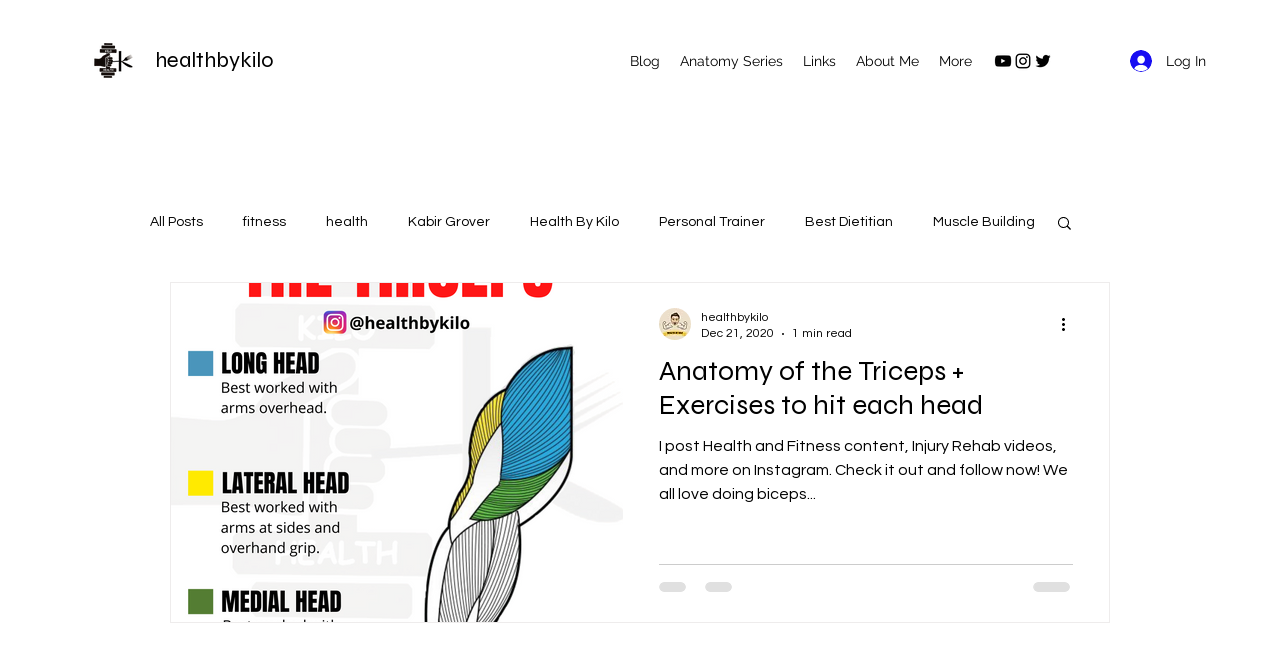

--- FILE ---
content_type: text/html; charset=utf-8
request_url: https://www.google.com/recaptcha/api2/aframe
body_size: 249
content:
<!DOCTYPE HTML><html><head><meta http-equiv="content-type" content="text/html; charset=UTF-8"></head><body><script nonce="M0ynPAl6qfzEha7D_aGF1w">/** Anti-fraud and anti-abuse applications only. See google.com/recaptcha */ try{var clients={'sodar':'https://pagead2.googlesyndication.com/pagead/sodar?'};window.addEventListener("message",function(a){try{if(a.source===window.parent){var b=JSON.parse(a.data);var c=clients[b['id']];if(c){var d=document.createElement('img');d.src=c+b['params']+'&rc='+(localStorage.getItem("rc::a")?sessionStorage.getItem("rc::b"):"");window.document.body.appendChild(d);sessionStorage.setItem("rc::e",parseInt(sessionStorage.getItem("rc::e")||0)+1);localStorage.setItem("rc::h",'1768919524424');}}}catch(b){}});window.parent.postMessage("_grecaptcha_ready", "*");}catch(b){}</script></body></html>